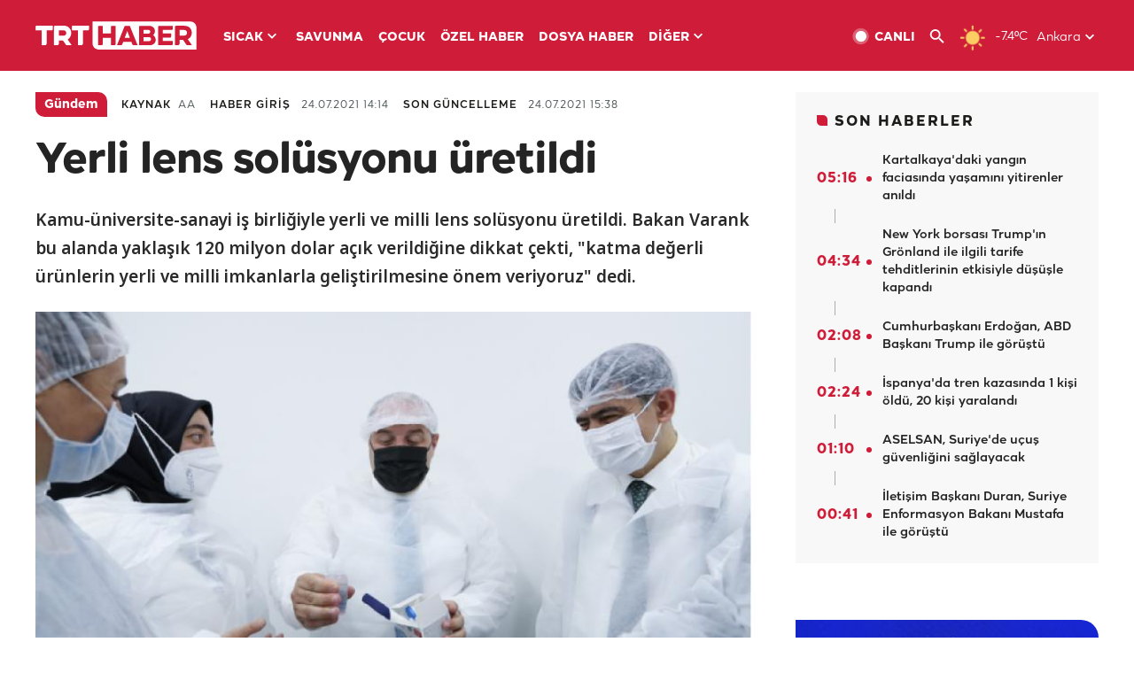

--- FILE ---
content_type: text/html; charset=UTF-8
request_url: https://www.trthaber.com/haber/gundem/yerli-lens-solusyonu-uretildi-597409.html
body_size: 15951
content:
<!DOCTYPE html>
<html lang="tr" prefix="og: http://ogp.me/ns#" class="" >
<head>
<meta http-equiv="Content-Type" content="text/html; charset=utf-8" />
<meta property="fb:pages" content="127630700588623" />
<title>Yerli lens solüsyonu üretildi - Son Dakika Haberleri</title>
<meta name="description" content="Kamu-üniversite-sanayi iş birliğiyle yerli ve milli lens solüsyonu üretildi. Bakan Varank bu alanda yaklaşık 120 milyon dolar açık verildiğine dikkat çekti, &quot;katma değerli ürünlerin yerli ve milli imkanlarla geliştirilmesine önem veriyoruz&quot; dedi." />
<link href="https://trthaberstatic.cdn.wp.trt.com.tr/static/favicon.ico" rel="shortcut icon" type="image/x-icon" />
<link rel="apple-touch-icon" sizes="57x57" href="https://trthaberstatic.cdn.wp.trt.com.tr/static/images/trt-haber-kare-logo-57x57.png">
<link rel="apple-touch-icon" sizes="60x60" href="https://trthaberstatic.cdn.wp.trt.com.tr/static/images/trt-haber-kare-logo-60x60.png">
<link rel="apple-touch-icon" sizes="72x72" href="https://trthaberstatic.cdn.wp.trt.com.tr/static/images/trt-haber-kare-logo-72x72.png">
<link rel="apple-touch-icon" sizes="76x76" href="https://trthaberstatic.cdn.wp.trt.com.tr/static/images/trt-haber-kare-logo-76x76.png">
<link rel="apple-touch-icon" sizes="114x114" href="https://trthaberstatic.cdn.wp.trt.com.tr/static/images/trt-haber-kare-logo-114x114.png">
<link rel="apple-touch-icon" sizes="120x120" href="https://trthaberstatic.cdn.wp.trt.com.tr/static/images/trt-haber-kare-logo-120x120.png">
<link rel="apple-touch-icon" sizes="144x144" href="https://trthaberstatic.cdn.wp.trt.com.tr/static/images/trt-haber-kare-logo-144x144.png">
<link rel="apple-touch-icon" sizes="152x152" href="https://trthaberstatic.cdn.wp.trt.com.tr/static/images/trt-haber-kare-logo-152x152.png">
<link rel="apple-touch-icon" sizes="180x180" href="https://trthaberstatic.cdn.wp.trt.com.tr/static/images/trt-haber-kare-logo-180x180.png">
<link rel="icon" type="image/png" href="https://trthaberstatic.cdn.wp.trt.com.tr/static/images/trt-haber-kare-logo-144x144.png" sizes="144x144">
<link rel="icon" type="image/png" href="https://trthaberstatic.cdn.wp.trt.com.tr/static/images/trt-haber-kare-logo-192x192.png" sizes="192x192">
<meta name="msapplication-square70x70logo" content="https://trthaberstatic.cdn.wp.trt.com.tr/static/images/trt-haber-kare-logo-70x70.png">
<meta name="msapplication-square150x150logo" content="https://trthaberstatic.cdn.wp.trt.com.tr/static/images/trt-haber-kare-logo-150x150.png">
<meta name="msapplication-wide310x150logo" content="https://trthaberstatic.cdn.wp.trt.com.tr/static/images/trt-haber-logo-310x150.png">
<meta name="msapplication-square310x310logo" content="https://trthaberstatic.cdn.wp.trt.com.tr/static/images/trt-haber-kare-logo-310x310.png">
<meta property="og:title" content="Yerli lens solüsyonu üretildi" />
<meta property="og:description" content="Kamu-üniversite-sanayi iş birliğiyle yerli ve milli lens solüsyonu üretildi. Bakan Varank bu alanda yaklaşık 120 milyon dolar açık verildiğine dikkat çekti, &quot;katma değerli ürünlerin yerli ve milli imkanlarla geliştirilmesine önem veriyoruz&quot; dedi." />
<link rel="image_src" type="image/jpeg" href="https://trthaberstatic.cdn.wp.trt.com.tr/resimler/1622000/varank-aa-1623422.jpg" />
<link rel="thumbnail" type="image/jpeg" href="https://trthaberstatic.cdn.wp.trt.com.tr/resimler/1622000/varank-aa-1623422.jpg" />
<meta property="og:image" content="https://trthaberstatic.cdn.wp.trt.com.tr/resimler/1622000/varank-aa-1623422.jpg" />
<meta name="viewport" content="width=device-width, initial-scale=1.0, shrink-to-fit=no">
<base href="https://www.trthaber.com/" />
<link rel="canonical" href="https://www.trthaber.com/haber/gundem/yerli-lens-solusyonu-uretildi-597409.html"/>
<meta name="google-play-app" content="app-id=com.TRT.TrtHaber">
<meta name="application-name" content="TRT Haber">
<meta name="apple-itunes-app" content="app-id=509983402,app-argument=https://apps.apple.com/tr/app/trt-haber/id509983402">
<meta name="apple-mobile-web-app-title" content="TRT Haber">
<meta name="robots" content="max-image-preview:large">
<meta name="p:domain_verify" content="d84e2d14ad1b4fe58877beb901e5cdcc"/>
<meta name="p:domain_verify" content="a071267efb21000e62681b430866dd61"/>
<meta http-equiv="Accept-CH" content="DPR, Viewport-Width">
<meta name="twitter:card" content="summary_large_image">
<meta name="twitter:site" content="@trthaber">
<meta name="twitter:url" content="https://www.trthaber.com/haber/gundem/yerli-lens-solusyonu-uretildi-597409.html">
<meta name="twitter:title" content="Yerli lens solüsyonu üretildi">
<meta name="twitter:description" content="Kamu-üniversite-sanayi iş birliğiyle yerli ve milli lens solüsyonu üretildi. Bakan Varank bu alanda yaklaşık 120 milyon dolar açık verildiğine dikkat çekti, &quot;katma değerli ürünlerin yerli ve milli imkanlarla geliştirilmesine önem veriyoruz&quot; dedi.">
<meta name="twitter:image" content="https://trthaberstatic.cdn.wp.trt.com.tr/resimler/1622000/varank-aa-1623422.jpg">
<meta property="og:url" content="https://www.trthaber.com/haber/gundem/yerli-lens-solusyonu-uretildi-597409.html">
<meta property="og:type" content="article">
<link rel="stylesheet" type="text/css" href="https://trthaberstatic.cdn.wp.trt.com.tr/static/bootstrap-4.5.0/css/bootstrap.min.css?v=594" />
<link rel="stylesheet" type="text/css" href="https://trthaberstatic.cdn.wp.trt.com.tr/static/css/styles.min.css?v=594" />
<link rel="stylesheet" type="text/css" media="screen and (max-width: 576px)" href="https://trthaberstatic.cdn.wp.trt.com.tr/static/css/style-576.min.css?v=594" />
<link rel="stylesheet" type="text/css" media="screen and (min-width: 576.1px) and (max-width: 768px)" href="https://trthaberstatic.cdn.wp.trt.com.tr/static/css/style-576-768.min.css?v=594" />
<link rel="stylesheet" type="text/css" media="screen and (min-width: 576.1px) and (max-width: 1040px)" href="https://trthaberstatic.cdn.wp.trt.com.tr/static/css/style-576-1040.min.css?v=594" />
<link rel="stylesheet" type="text/css" media="screen and (min-width: 768.1px) and (max-width: 1040px)" href="https://trthaberstatic.cdn.wp.trt.com.tr/static/css/style-768-1040.min.css?v=594" />
<link rel="stylesheet" type="text/css" media="screen and (min-width: 1040.1px) and (max-width: 1270px)" href="https://trthaberstatic.cdn.wp.trt.com.tr/static/css/style-1040-1270.min.css?v=594" />
<link rel="stylesheet" type="text/css" media="screen and (min-width: 1270.1px) and (max-width: 1470px)" href="https://trthaberstatic.cdn.wp.trt.com.tr/static/css/style-1270-1470.min.css?v=594" />
<link rel="stylesheet" type="text/css" media="screen and (min-width: 1470.1px)" href="https://trthaberstatic.cdn.wp.trt.com.tr/static/css/style-1470.min.css?v=594" />
<script src="https://trthaberstatic.cdn.wp.trt.com.tr/static/plugins/jquery-3.5.1.min.js" type="text/javascript"></script>
<script src="https://cdn.pr.trt.com.tr/static/js/player/player.1.0.165.js" type="text/javascript"></script>
<script type="application/ld+json">
{ 
    "@context" : "http://schema.org",
    "@type" : "Organization",
    "name": "TRT Haber",
    "legalName" : "TRT Haber",
    "url" : "https://www.trthaber.com/",
    "logo": "https://ddei5-0-ctp.trendmicro.com:443/wis/clicktime/v1/query?url=https%3a%2f%2ftrthaberstatic.cdn.wp.trt.com.tr%2fstatic%2fimages%2fnew%2dlogo%2dblack.svg&umid=E8A677EA-ED09-3805-ABEF-1B1D33D2D974&auth=09795f0ed076112d1bf566299a10d0ae0d737571-04d353ff70c12088bbfc6c35c986ccbf450c25f3",
    "foundingDate": "2010",
    "address": {
        "@type": "PostalAddress",
        "streetAddress": "TRT Genel Müdürlüğü, Turan Güneş Bulvarı 06550 Oran, Ankara",
        "addressLocality": "Oran",
        "addressRegion": "ANKARA",
        "postalCode": "06550",
        "addressCountry": "TR"
    },
    "contactPoint" : [
        {
            "@type" : "ContactPoint",
            "telephone" : "+90-4440878",
            "contactType" : "customer support",
            "email": "trthaber@trthaber.com",
            "areaServed" : "TR",
            "availableLanguage" : ["Turkish"]
        },
        {
            "@type" : "ContactPoint",
            "telephone" : "+90-4440878",
            "contactType" : "technical support",
            "email": "trthaber@trthaber.com",
            "areaServed" : "TR",
            "availableLanguage" : ["Turkish"]
        },
        {
            "@type" : "ContactPoint",
            "telephone" : "+90-4440878",
            "email": "trthaber@trthaber.com",
            "contactType" : "sales",
            "areaServed" : "TR",
            "availableLanguage" : ["Turkish"]
        }
    ],
    "sameAs": [
        "https://www.facebook.com/trthaber",
        "https://twitter.com/trthaber",
        "https://www.youtube.com/user/trthaber"
    ]
}
</script>
<script type="application/ld+json" id="breadcrumbStructuredData">
{
  "@context": "https://schema.org",
  "@type": "BreadcrumbList",
  "itemListElement": [
      { "@type": "ListItem", "position": 1, "name": "Haberler", "item": "https://www.trthaber.com/" },{ "@type": "ListItem", "position": 2, "name": "Gündem", "item": "https://www.trthaber.com/haber/gundem/" },{ "@type": "ListItem", "position": 3, "name": "Yerli lens solüsyonu üretildi", "item": "https://www.trthaber.com/haber/gundem/yerli-lens-solusyonu-uretildi-597409.html" }
  ]
}
</script>
<script type="application/ld+json" id="newsStructuredData">
{
    "@context": "http://schema.org",
    "@type": "NewsArticle",
    "articleSection": "Gündem",
    "mainEntityOfPage": {
        "@type": "WebPage",
        "@id": "https://www.trthaber.com/haber/gundem/yerli-lens-solusyonu-uretildi-597409.html"
    },
    "headline": "Yerli lens solüsyonu üretildi",
    "description": "Kamu-üniversite-sanayi iş birliğiyle yerli ve milli lens solüsyonu üretildi. Bakan Varank bu alanda yaklaşık 120 milyon dolar açık verildiğine dikkat çekti, &quot;katma değerli ürünlerin yerli ve milli imkanlarla geliştirilmesine önem veriyoruz&quot; dedi.",
    "keywords":["Yerli ve Milli Teknolojiler","Mustafa Varank","Sanayi ve Teknoloji Bakanlığı","Yerli Üretim","lens solüsyonu"],
    "image": {
        "@type": "ImageObject",
        "url": "https://trthaberstatic.cdn.wp.trt.com.tr/resimler/1622000/varank-aa-1623422.jpg",
        "height": "1280",
        "width": "720"
    },
    "datePublished": "2021-07-24 14:14:00+03:00",
    "dateModified": "2021-07-24 15:38:21+03:00",
    "author": {
        "@type": "Organization",
        "name": "TRT Haber"
    },
    "publisher": {
        "@type": "Organization",
        "name": "TRT Haber",
        "logo": {
            "@type": "ImageObject",
            "width": "436",
            "height": "84",
            "url": "https://trthaberstatic.cdn.wp.trt.com.tr/static/images/trthaber-organization-logo.png"
        }
    }
}
</script>
<!-- Global site tag (gtag.js) - Google Analytics -->
            <script async src="https://www.googletagmanager.com/gtag/js?id=UA-26291030-5"></script>
            <script>
              window.dataLayer = window.dataLayer || [];
              function gtag(){dataLayer.push(arguments);}
              gtag('js', new Date());
            
              gtag('config', 'UA-26291030-5');
            </script>
        <!-- Google Tag Manager -->
            <script>(function(w,d,s,l,i){w[l]=w[l]||[];w[l].push({'gtm.start':
            new Date().getTime(),event:'gtm.js'});var f=d.getElementsByTagName(s)[0],
            j=d.createElement(s),dl=l!='dataLayer'?'&l='+l:'';j.async=true;j.src=
            'https://www.googletagmanager.com/gtm.js?id='+i+dl;f.parentNode.insertBefore(j,f);
            })(window,document,'script','dataLayer','GTM-PCCBKS9');</script>
            <!-- End Google Tag Manager --></head>
<body>
<!-- Google Tag Manager (noscript) -->
            <noscript><iframe src="https://www.googletagmanager.com/ns.html?id=GTM-PCCBKS9"
            height="0" width="0" style="display:none;visibility:hidden"></iframe></noscript>
            <!-- End Google Tag Manager (noscript) -->        <div class="masthead-ads-container">
            <div class="masthead-ads-wrapper">
                <!-- /112281457/trthaber_970x250_passback -->
<div id='div-gpt-ad-1549658900112-0' style='width:970px; height:250px; margin: 0 auto;'>
</div>            </div>
        </div>
        <!-- HEADER START -->
<div class="header">
        <div class="top-menu-container">
        <div class="mega-menu-button"></div>
        <div class="top-menu-wrapper">
            <a href="https://www.trthaber.com/" target="_self">
                <img class="logo" src="https://trthaberstatic.cdn.wp.trt.com.tr/static/images/logo.svg" width="183" height="32" title="Son Dakika Haberler" alt="Son Dakika Haberler" />
            </a>

                            <!--<img src="https://trthaberstatic.cdn.wp.trt.com.tr/static/images/siyah-kurdele.png" width="21" height="32" class="header-special-icon" />-->
            
                        <ul class="top-menu-left">
                                        <li class="sub">
                            <a href="javascript:void(0);" title="SICAK">
                                SICAK                                <i class="arrow"></i>
                            </a>
                            <ul class="menu-dropdown vertical-scroll one-column left-align">
                                                                    <li>
                                        <a href="https://www.trthaber.com/haber/gundem/" title="GÜNDEM" target="_blank">
                                            GÜNDEM                                        </a>
                                    </li>
                                                                    <li>
                                        <a href="https://www.trthaber.com/haber/turkiye/" title="TÜRKİYE" target="_blank">
                                            TÜRKİYE                                        </a>
                                    </li>
                                                                    <li>
                                        <a href="https://www.trthaber.com/haber/dunya/" title="DÜNYA" target="_blank">
                                            DÜNYA                                        </a>
                                    </li>
                                                                    <li>
                                        <a href="https://www.trthaber.com/haber/turk-dunyasi/" title="TÜRK DÜNYASI" target="_blank">
                                            TÜRK DÜNYASI                                        </a>
                                    </li>
                                                                    <li>
                                        <a href="https://www.trthaber.com/haber/ekonomi/" title="EKONOMİ" target="_blank">
                                            EKONOMİ                                        </a>
                                    </li>
                                                                    <li>
                                        <a href="https://www.trthaber.com/spor/" title="SPOR" target="_blank">
                                            SPOR                                        </a>
                                    </li>
                                                            </ul>
                        </li>
                                                <li >
                            <a href="https://www.trthaber.com/haber/savunma/" title="SAVUNMA" target="_blank">
                                SAVUNMA                            </a>
                        </li>
                                                <li >
                            <a href="https://www.trthaber.com/haber/cocuk/" title="ÇOCUK" target="_blank">
                                ÇOCUK                            </a>
                        </li>
                                                <li >
                            <a href="https://www.trthaber.com/ozel-haberler/" title="ÖZEL HABER" target="_blank">
                                ÖZEL HABER                            </a>
                        </li>
                                                <li >
                            <a href="https://www.trthaber.com/dosya-haberler/" title="DOSYA HABER" target="_blank">
                                DOSYA HABER                            </a>
                        </li>
                                                <li class="sub">
                            <a href="javascript:void(0);" title="DİĞER">
                                DİĞER                                <i class="arrow"></i>
                            </a>
                            <ul class="menu-dropdown vertical-scroll right-align">
                                                                    <li>
                                        <a href="https://www.trthaber.com/son-dakika-haberleri" title="SON HABERLER" target="_blank">
                                            SON HABERLER                                        </a>
                                    </li>
                                                                    <li>
                                        <a href="https://www.trthaber.com/tum-mansetler.html" title="TÜM MANŞETLER" target="_blank">
                                            TÜM MANŞETLER                                        </a>
                                    </li>
                                                                    <li>
                                        <a href="https://www.trthaber.com/fotograf-galerileri.html" title="FOTO FOKUS" target="_blank">
                                            FOTO FOKUS                                        </a>
                                    </li>
                                                                    <li>
                                        <a href="https://www.trthaber.com/haber/dunya-disi/" title="DÜNYA DIŞI" target="_blank">
                                            DÜNYA DIŞI                                        </a>
                                    </li>
                                                                    <li>
                                        <a href="https://www.trthaber.com/video-galerileri.html" title="VİDEO GALERİ" target="_blank">
                                            VİDEO GALERİ                                        </a>
                                    </li>
                                                                    <li>
                                        <a href="https://www.trthaber.com/haber/kultur-sanat/" title="KÜLTÜR-SANAT" target="_blank">
                                            KÜLTÜR-SANAT                                        </a>
                                    </li>
                                                                    <li>
                                        <a href="https://www.trthaber.com/dosya-haberler/" title="DOSYA HABER" target="_blank">
                                            DOSYA HABER                                        </a>
                                    </li>
                                                                    <li>
                                        <a href="https://www.trthaber.com/haber/yasam/" title="YAŞAM" target="_blank">
                                            YAŞAM                                        </a>
                                    </li>
                                                                    <li>
                                        <a href="https://www.trthaber.com/haber/saglik/" title="SAĞLIK" target="_blank">
                                            SAĞLIK                                        </a>
                                    </li>
                                                                    <li>
                                        <a href="https://www.trthaber.com/gezi/" title="GEZİ" target="_blank">
                                            GEZİ                                        </a>
                                    </li>
                                                                    <li>
                                        <a href="https://www.trthaber.com/haber/bilim-teknoloji/" title="TEKNOLOJİ" target="_blank">
                                            TEKNOLOJİ                                        </a>
                                    </li>
                                                                    <li>
                                        <a href="https://www.trthaber.com/haber/cevre/" title="ÇEVRE" target="_blank">
                                            ÇEVRE                                        </a>
                                    </li>
                                                                    <li>
                                        <a href="https://www.trthaber.com/haber/egitim/" title="EĞİTİM" target="_blank">
                                            EĞİTİM                                        </a>
                                    </li>
                                                                    <li>
                                        <a href="https://www.trthaber.com/haber/guncel/" title="GÜNCEL" target="_blank">
                                            GÜNCEL                                        </a>
                                    </li>
                                                                    <li>
                                        <a href="https://www.trthaber.com/haber/cocuk/" title="ÇOCUK" target="_blank">
                                            ÇOCUK                                        </a>
                                    </li>
                                                                    <li>
                                        <a href="https://www.trthaber.com/podcast.html" title="PODCAST" target="_blank">
                                            PODCAST                                        </a>
                                    </li>
                                                                    <li>
                                        <a href="https://www.trthaber.com/hava-durumu.html" title="HAVA DURUMU" target="_blank">
                                            HAVA DURUMU                                        </a>
                                    </li>
                                                                    <li>
                                        <a href="https://www.trthaber.com/trtden-haberler/" title="TRT'DEN HABERLER" target="_blank">
                                            TRT'DEN HABERLER                                        </a>
                                    </li>
                                                                    <li>
                                        <a href="/meteo-uyari/turkiye/bugun" title="HAVA UYARILARI" target="_blank">
                                            HAVA UYARILARI                                        </a>
                                    </li>
                                                                    <li>
                                        <a href="https://www.trthaber.com/trt-akademi/" title="TRT AKADEMİ" target="_blank">
                                            TRT AKADEMİ                                        </a>
                                    </li>
                                                                    <li>
                                        <a href="https://www.trthaber.com/programlar/" title="PROGRAMLAR" target="_blank">
                                            PROGRAMLAR                                        </a>
                                    </li>
                                                                    <li>
                                        <a href="https://www.trthaber.com/haber/trt-arsiv/" title="TRT ARŞİV" target="_blank">
                                            TRT ARŞİV                                        </a>
                                    </li>
                                                            </ul>
                        </li>
                                    </ul>
                        <div class="top-menu-weather-container">
                                <a href="https://www.trthaber.com/ankara-hava-durumu.html" class="site-url">
                    <img src="https://trthaberstatic.cdn.wp.trt.com.tr/static/images/weather-icons/1.png" class="icon" width="30" height="30" alt="Açık" id="headerWeatherIcon" />
                </a>
                                                <a href="https://www.trthaber.com/ankara-hava-durumu.html" class="site-url">
                    <span class="temp" id="headerWeatherTemp">-7.4ºC</span>
                </a>
                                                <span class="city-wrapper">
                    <a href="https://www.trthaber.com/ankara-hava-durumu.html" class="site-url">
                        <span id="headerWeatherCity">Ankara</span>
                    </a>
                    <img src="https://trthaberstatic.cdn.wp.trt.com.tr/static/images/top-menu-weather-down-arrow.svg" id="topMenuWeatherArrow" class="arrow" width="20" height="20"  />
                </span>
                                                <ul id="headerWeatherCityList" class="city-list vertical-scroll">
                                            <li data-val="adana">Adana</li>
                                            <li data-val="adiyaman">Adıyaman</li>
                                            <li data-val="afyonkarahisar">Afyonkarahisar</li>
                                            <li data-val="agri">Ağrı</li>
                                            <li data-val="aksaray">Aksaray</li>
                                            <li data-val="amasya">Amasya</li>
                                            <li data-val="ankara">Ankara</li>
                                            <li data-val="antalya">Antalya</li>
                                            <li data-val="ardahan">Ardahan</li>
                                            <li data-val="artvin">Artvin</li>
                                            <li data-val="aydin">Aydın</li>
                                            <li data-val="balikesir">Balıkesir</li>
                                            <li data-val="bartin">Bartın</li>
                                            <li data-val="batman">Batman</li>
                                            <li data-val="bayburt">Bayburt</li>
                                            <li data-val="bilecik">Bilecik</li>
                                            <li data-val="bingol">Bingöl</li>
                                            <li data-val="bitlis">Bitlis</li>
                                            <li data-val="bolu">Bolu</li>
                                            <li data-val="burdur">Burdur</li>
                                            <li data-val="bursa">Bursa</li>
                                            <li data-val="canakkale">Çanakkale</li>
                                            <li data-val="cankiri">Çankırı</li>
                                            <li data-val="corum">Çorum</li>
                                            <li data-val="denizli">Denizli</li>
                                            <li data-val="diyarbakir">Diyarbakır</li>
                                            <li data-val="duzce">Düzce</li>
                                            <li data-val="edirne">Edirne</li>
                                            <li data-val="elazig">Elazığ</li>
                                            <li data-val="erzincan">Erzincan</li>
                                            <li data-val="erzurum">Erzurum</li>
                                            <li data-val="eskisehir">Eskişehir</li>
                                            <li data-val="gaziantep">Gaziantep</li>
                                            <li data-val="giresun">Giresun</li>
                                            <li data-val="gumushane">Gümüşhane</li>
                                            <li data-val="hakkari">Hakkari</li>
                                            <li data-val="hatay">Hatay</li>
                                            <li data-val="igdir">Iğdır</li>
                                            <li data-val="isparta">Isparta</li>
                                            <li data-val="istanbul">İstanbul</li>
                                            <li data-val="izmir">İzmir</li>
                                            <li data-val="kahramanmaras">Kahramanmaraş</li>
                                            <li data-val="karabuk">Karabük</li>
                                            <li data-val="karaman">Karaman</li>
                                            <li data-val="kars">Kars</li>
                                            <li data-val="kastamonu">Kastamonu</li>
                                            <li data-val="kayseri">Kayseri</li>
                                            <li data-val="kirikkale">Kırıkkale</li>
                                            <li data-val="kirklareli">Kırklareli</li>
                                            <li data-val="kirsehir">Kırşehir</li>
                                            <li data-val="kilis">Kilis</li>
                                            <li data-val="kocaeli">Kocaeli</li>
                                            <li data-val="konya">Konya</li>
                                            <li data-val="kutahya">Kütahya</li>
                                            <li data-val="malatya">Malatya</li>
                                            <li data-val="manisa">Manisa</li>
                                            <li data-val="mardin">Mardin</li>
                                            <li data-val="mersin">Mersin</li>
                                            <li data-val="mugla">Muğla</li>
                                            <li data-val="mus">Muş</li>
                                            <li data-val="nevsehir">Nevşehir</li>
                                            <li data-val="nigde">Niğde</li>
                                            <li data-val="ordu">Ordu</li>
                                            <li data-val="osmaniye">Osmaniye</li>
                                            <li data-val="rize">Rize</li>
                                            <li data-val="sakarya">Sakarya</li>
                                            <li data-val="samsun">Samsun</li>
                                            <li data-val="siirt">Siirt</li>
                                            <li data-val="sinop">Sinop</li>
                                            <li data-val="sivas">Sivas</li>
                                            <li data-val="sanliurfa">Şanlıurfa</li>
                                            <li data-val="sirnak">Şırnak</li>
                                            <li data-val="tekirdag">Tekirdağ</li>
                                            <li data-val="tokat">Tokat</li>
                                            <li data-val="trabzon">Trabzon</li>
                                            <li data-val="tunceli">Tunceli</li>
                                            <li data-val="usak">Uşak</li>
                                            <li data-val="van">Van</li>
                                            <li data-val="yalova">Yalova</li>
                                            <li data-val="yozgat">Yozgat</li>
                                            <li data-val="zonguldak">Zonguldak</li>
                                    </ul>
                            </div>
            <ul class="top-menu-right">
                <li class="top-menu-search-container" id="topMenuSearchBoxContainer">
                    <img src="https://trthaberstatic.cdn.wp.trt.com.tr/static/images/mobile-mega-menu-search-icon.svg" id="topMenuSearchIcon" width="28" height="28" />
                    <input type="hidden" name="token" id="topMenuSearchToken" value="" />
                    <input type="text" name="aranan" id="topMenuSearchInput" placeholder="Arama kelimesi" autocomplete="off">
                    <input type="button" value="" id="topMenuSearchButton" alt="Ara" title="Ara">
                </li>
                <li>
                    <a href="https://www.trthaber.com/canli-yayin-izle.html" title="Canlı TV" class="site-url">
                        <img src="https://trthaberstatic.cdn.wp.trt.com.tr/static/images/menu_live_icon.svg" width="20" height="20" alt="Canlı TV" />
                        <span class="text">CANLI</span>
                    </a>
                </li>
                <li>
                    <a href="javascript:void(0);" id="topMenuSearchUrl" title="Arama">
                        <img src="https://trthaberstatic.cdn.wp.trt.com.tr/static/images/menu_search_icon.svg" width="20" height="20" alt="Arama" />
                    </a>
                </li>
            </ul>
        </div>
    </div>

    <div class="top-menu-placeholder"></div>
    
    <div class="mobile-mega-menu-container">
        <div class="search-container" id="headerMenuSearchBoxContainer">
            <img src="https://trthaberstatic.cdn.wp.trt.com.tr/static/images/mobile-mega-menu-search-icon.svg" id="headerMenuSearchIcon" width="16" height="16" />
            <input type="hidden" name="token" id="headerMenuSearchToken" value="" />
            <input type="text" name="aranan" id="headerMenuSearchInput" placeholder="Arama kelimesi" autocomplete="off">
            <input type="button" value="" id="headerMenuSearchButton" alt="Ara" title="Ara">
        </div>

                <ul class="mobile-menu">
                                <li>
                        <a href="https://www.trthaber.com/arama.html" title="Arama" target="_self">
                            Arama                        </a>
                    </li>
                                                    <li>
                        <a href="/" title="Anasayfa" target="_self">
                            Anasayfa                        </a>
                    </li>
                                                    <li>
                        <a href="https://www.trthaber.com/haber/gundem/" title="Gündem" target="_self">
                            Gündem                        </a>
                    </li>
                                                    <li>
                        <a href="https://www.trthaber.com/haber/turkiye/" title="Türkiye" target="_self">
                            Türkiye                        </a>
                    </li>
                                                    <li>
                        <a href="https://www.trthaber.com/haber/dunya/" title="Dünya" target="_self">
                            Dünya                        </a>
                    </li>
                                                    <li>
                        <a href="https://www.trthaber.com/haber/turk-dunyasi/" title="Türk Dünyası" target="_self">
                            Türk Dünyası                        </a>
                    </li>
                                                    <li>
                        <a href="https://www.trthaber.com/haber/ekonomi/" title="Ekonomi" target="_self">
                            Ekonomi                        </a>
                    </li>
                                                    <li>
                        <a href="https://www.trthaber.com/spor/" title="Spor" target="_self">
                            Spor                        </a>
                    </li>
                                                    <li>
                        <a href="https://www.trthaber.com/haber/savunma/" title="Savunma" target="_self">
                            Savunma                        </a>
                    </li>
                                                    <li>
                        <a href="https://www.trthaber.com/haber/cocuk/" title="Çocuk" target="_self">
                            Çocuk                        </a>
                    </li>
                                                    <li>
                        <a href="https://www.trthaber.com/ozel-haberler/" title="Özel Haber" target="_self">
                            Özel Haber                        </a>
                    </li>
                                                    <li>
                        <a href="https://www.trthaber.com/infografikler/" title="İnfografik" target="_self">
                            İnfografik                        </a>
                    </li>
                                                    <li>
                        <a href="https://www.trthaber.com/haber/interaktif/" title="İnteraktif" target="_self">
                            İnteraktif                        </a>
                    </li>
                                                    <li>
                        <a href="https://www.trthaber.com/hava-durumu.html" title="Hava Durumu" target="_self">
                            Hava Durumu                        </a>
                    </li>
                                                    <li>
                        <a href="/meteo-uyari/turkiye/bugun" title="Hava Uyarıları" target="_self">
                            Hava Uyarıları                        </a>
                    </li>
                                                    <li class="sub">
                        <a href="javascript:void(0);" title="Diğer" target="_self">
                            Diğer                        </a>
                        <ul class="dropdown">
                                                            <li>
                                    <i>-</i>
                                    <a href="https://www.trthaber.com/son-dakika-haberleri" title="Son Haberler" target="_self">
                                        Son Haberler                                    </a>
                                </li>
                                                            <li>
                                    <i>-</i>
                                    <a href="https://www.trthaber.com/tum-mansetler.html" title="Tüm Manşetler" target="_self">
                                        Tüm Manşetler                                    </a>
                                </li>
                                                            <li>
                                    <i>-</i>
                                    <a href="https://www.trthaber.com/fotograf-galerileri.html" title="Foto Fokus" target="_self">
                                        Foto Fokus                                    </a>
                                </li>
                                                            <li>
                                    <i>-</i>
                                    <a href="https://www.trthaber.com/video-galerileri.html" title="Video Galeri" target="_self">
                                        Video Galeri                                    </a>
                                </li>
                                                            <li>
                                    <i>-</i>
                                    <a href="https://www.trthaber.com/dosya-haberler/" title="Dosya Haber" target="_self">
                                        Dosya Haber                                    </a>
                                </li>
                                                            <li>
                                    <i>-</i>
                                    <a href="https://www.trthaber.com/haber/saglik/" title="Sağlık" target="_self">
                                        Sağlık                                    </a>
                                </li>
                                                            <li>
                                    <i>-</i>
                                    <a href="https://www.trthaber.com/haber/yasam/" title="Yaşam" target="_self">
                                        Yaşam                                    </a>
                                </li>
                                                            <li>
                                    <i>-</i>
                                    <a href="https://www.trthaber.com/gezi/" title="Gezi" target="_self">
                                        Gezi                                    </a>
                                </li>
                                                            <li>
                                    <i>-</i>
                                    <a href="https://www.trthaber.com/haber/bilim-teknoloji/" title="Teknoloji" target="_self">
                                        Teknoloji                                    </a>
                                </li>
                                                            <li>
                                    <i>-</i>
                                    <a href="https://www.trthaber.com/haber/egitim/" title="Eğitim" target="_self">
                                        Eğitim                                    </a>
                                </li>
                                                            <li>
                                    <i>-</i>
                                    <a href="https://www.trthaber.com/haber/dunya-disi/" title="Dünya Dışı" target="_self">
                                        Dünya Dışı                                    </a>
                                </li>
                                                            <li>
                                    <i>-</i>
                                    <a href="https://www.trthaber.com/haber/kultur-sanat/" title="Kültür-Sanat" target="_self">
                                        Kültür-Sanat                                    </a>
                                </li>
                                                            <li>
                                    <i>-</i>
                                    <a href="https://www.trthaber.com/haber/cevre/" title="Çevre" target="_self">
                                        Çevre                                    </a>
                                </li>
                                                            <li>
                                    <i>-</i>
                                    <a href="https://www.trthaber.com/haber/guncel/" title="Güncel" target="_self">
                                        Güncel                                    </a>
                                </li>
                                                            <li>
                                    <i>-</i>
                                    <a href="https://www.trthaber.com/podcast.html" title="Podcast" target="_self">
                                        Podcast                                    </a>
                                </li>
                                                            <li>
                                    <i>-</i>
                                    <a href="https://www.trthaber.com/programlar/" title="Programlar" target="_self">
                                        Programlar                                    </a>
                                </li>
                                                            <li>
                                    <i>-</i>
                                    <a href="https://www.trthaber.com/trtden-haberler/" title="TRT'den Haberler" target="_self">
                                        TRT'den Haberler                                    </a>
                                </li>
                                                            <li>
                                    <i>-</i>
                                    <a href="https://www.trthaber.com/trt-akademi/" title="TRT Akademi" target="_self">
                                        TRT Akademi                                    </a>
                                </li>
                                                            <li>
                                    <i>-</i>
                                    <a href="https://www.trthaber.com/haber/trt-arsiv/" title="TRT Arşiv" target="_self">
                                        TRT Arşiv                                    </a>
                                </li>
                                                            <li>
                                    <i>-</i>
                                    <a href="https://www.trthaber.com/yayin-akisi.html" title="Yayın Akışı" target="_self">
                                        Yayın Akışı                                    </a>
                                </li>
                                                            <li>
                                    <i>-</i>
                                    <a href="https://radyo.trt.net.tr/frekanslar" title="Radyo Frekanslarımız" target="_self">
                                        Radyo Frekanslarımız                                    </a>
                                </li>
                                                            <li>
                                    <i>-</i>
                                    <a href="https://www.trthaber.com/sitene_ekle.html" title="Sitene Ekle" target="_self">
                                        Sitene Ekle                                    </a>
                                </li>
                                                            <li>
                                    <i>-</i>
                                    <a href="https://www.trthaber.com/iletisim.html" title="İletişim" target="_self">
                                        İletişim                                    </a>
                                </li>
                                                            <li>
                                    <i>-</i>
                                    <a href="https://www.trthaber.com/gizlilik-politikasi-ve-aydinlatma-metni.html" title="Gizlilik Politikası ve Aydınlatma Metni" target="_self">
                                        Gizlilik Politikası ve Aydınlatma Metni                                    </a>
                                </li>
                                                            <li>
                                    <i>-</i>
                                    <a href="https://www.trthaber.com/kullanim-sartlari.html" title="Kullanım Şartları" target="_self">
                                        Kullanım Şartları                                    </a>
                                </li>
                                                            <li>
                                    <i>-</i>
                                    <a href="https://www.trthaber.com/cerez-politikasi.html" title="Çerez Politikası" target="_self">
                                        Çerez Politikası                                    </a>
                                </li>
                                                    </ul>
                    </li>
                                        </ul>
            </div>

            <div class="mobile-masthead-ads-container">
            <!-- /112281457/TrtHaber_mobil_Masthead -->
<div id='div-gpt-ad-1550130260876-0' style='margin: 0 auto; width: max-content;'>
</div>        </div>
        </div>
<!-- HEADER END -->
    <!-- CONTENT START -->
    <div class="container">
        <div class="news-detail-container">
            <div class="left">
                <div class="news-content-container" id="newsDetail597409" data-id="597409" data-url="https://www.trthaber.com/haber/gundem/yerli-lens-solusyonu-uretildi-597409.html">
                    <input type="hidden" name="page_category_id" class="page-category-id" value="1">
                    <input type="hidden" name="page_category_name" class="page-category-name" value="Gündem">
                    <input type="hidden" name="page_id" class="page-id" value="597409">
                    <input type="hidden" name="page_url" class="page-url" value="https://www.trthaber.com/haber/gundem/yerli-lens-solusyonu-uretildi-597409.html">
                    <input type="hidden" name="page_seo_title" class="page-seo-title" value="Yerli lens solüsyonu üretildi - Son Dakika Haberleri">
                    <input type="hidden" name="page_title" class="page-title" value="Yerli lens solüsyonu üretildi">
                    <input type="hidden" name="page_clear_title" class="page-clear-title" value="Yerli lens solüsyonu üretildi">
                    <input type="hidden" name="page_clear_description" class="page-clear-description" value="Kamu-üniversite-sanayi iş birliğiyle yerli ve milli lens solüsyonu üretildi. Bakan Varank bu alanda yaklaşık 120 milyon dolar açık verildiğine dikkat çekti, &quot;katma değerli ürünlerin yerli ve milli imkanlarla geliştirilmesine önem veriyoruz&quot; dedi.">
                    <input type="hidden" name="page_clear_tag_description" class="page-clear-tag-description" value="Kamu-üniversite-sanayi iş birliğiyle yerli ve milli lens solüsyonu üretildi. Bakan Varank bu alanda yaklaşık 120 milyon dolar açık verildiğine dikkat çekti, &quot;katma değerli ürünlerin yerli ve milli imkanlarla geliştirilmesine önem veriyoruz&quot; dedi.">
                    <input type="hidden" name="page_data_description" class="page-data-description" value="Kamu-üniversite-sanayi iş birliğiyle yerli ve milli lens solüsyonu üretildi. Bakan Varank bu alanda yaklaşık 120 milyon dolar açık verildiğine dikkat çekti, &quot;katma değerli ürünlerin yerli ve milli imkanlarla geliştirilmesine önem veriyoruz&quot; dedi.">
                    <input type="hidden" name="page_data_keywords" class="page-data-keywords" value=""Yerli ve Milli Teknolojiler","Mustafa Varank","Sanayi ve Teknoloji Bakanlığı","Yerli Üretim","lens solüsyonu"">
                    <input type="hidden" name="page_data_breadcrumb_items" class="page-data-breadcrumb-items" value="{ &quot;@type&quot;: &quot;ListItem&quot;, &quot;position&quot;: 1, &quot;name&quot;: &quot;Haberler&quot;, &quot;item&quot;: &quot;https://www.trthaber.com/&quot; },{ &quot;@type&quot;: &quot;ListItem&quot;, &quot;position&quot;: 2, &quot;name&quot;: &quot;Gündem&quot;, &quot;item&quot;: &quot;https://www.trthaber.com/haber/gundem/&quot; },{ &quot;@type&quot;: &quot;ListItem&quot;, &quot;position&quot;: 3, &quot;name&quot;: &quot;Yerli lens solüsyonu üretildi&quot;, &quot;item&quot;: &quot;https://www.trthaber.com/haber/gundem/yerli-lens-solusyonu-uretildi-597409.html&quot; }">
                    <input type="hidden" name="page_img_url" class="page-img-url" value="https://trthaberstatic.cdn.wp.trt.com.tr/resimler/1622000/varank-aa-1623422.jpg">
                    <input type="hidden" name="page_video_thumbnail_urls" class="page-video-thumbnail-urls" value="">
                    <input type="hidden" name="page_date" class="page-date" value="2021-07-24 14:14:00">
                    <input type="hidden" name="page_added_by_id" class="page-added-by-id" value="274">
                    <input type="hidden" name="page_added_by_name" class="page-added-by-name" value="İrem Yavuz">
                    <input type="hidden" name="page_edited_by_id" class="page-edited-by-id" value="233">
                    <input type="hidden" name="page_edited_by_name" class="page-edited-by-name" value="Ogün Ocek">
                    <input type="hidden" name="page_canonical_url" class="page-canonical-url" value="https://www.trthaber.com/haber/gundem/yerli-lens-solusyonu-uretildi-597409.html">
                    <input type="hidden" name="page_video_content" class="page-video-content" value="">
                    <input type="hidden" name="page_agency_ids" class="page-agency-ids" value="1,0">
                    <input type="hidden" name="page_is_special_news" class="page-is-special-news" value="0">
                    <input type="hidden" name="page_is_file_news" class="page-is-file-news" value="0">
                    <input type="hidden" name="page_date_published" class="page-date-published" value="2021-07-24 14:14:00+03:00">
                    <input type="hidden" name="page_date_modified" class="page-date-modified" value="2021-07-24 15:38:21+03:00">
                    <input type="hidden" name="page_next_news_id" class="page-next-news-id" value="597391">
                    <input type="hidden" name="page_next_news_url" class="page-next-news-url" value="haber/gundem/bakan-selcuk-yeni-doneme-eylul-ayinda-baslayacagiz-597391.html">
                    <input type="hidden" name="page_next_news_image" class="page-next-news-image" value="https://trthaberstatic.cdn.wp.trt.com.tr/resimler/1592000/ziya-selcuk-aa-1592950_4.jpg">
                    <input type="hidden" name="page_next_news_title" class="page-next-news-title" value="Bakan Selçuk: Yeni döneme eylül ayında başlayacağız">

                    <div class="news-info-bar">
                        <a href="https://www.trthaber.com/haber/gundem/" title="Gündem" class="site-url">
                            <span class="category-tag">Gündem</span>
                        </a>
                        <div class="source-date-container">
                                                        <span class="source">
                                <label>KAYNAK</label>AA                            </span>
                                                                                        <span class="created-date">
                                    <label>HABER GİRİŞ</label>
                                                                            24.07.2021 14:14                                                                                                                    <time class="updated-date-content" datetime="2021-07-24 15:38">, 24.07.2021 15:38</time>
                                                                    </span>
                                                                                        <span class="updated-date">
                                    <label>SON GÜNCELLEME</label>
                                    <time datetime="2021-07-24 15:38">24.07.2021 15:38</time>
                                </span>
                                                    </div>
                    </div>

                    <h1 class="news-title">Yerli lens solüsyonu üretildi</h1>

                    <h2 class="news-spot">Kamu-üniversite-sanayi iş birliğiyle yerli ve milli lens solüsyonu üretildi. Bakan Varank bu alanda yaklaşık 120 milyon dolar açık verildiğine dikkat çekti, "katma değerli ürünlerin yerli ve milli imkanlarla geliştirilmesine önem veriyoruz" dedi.</h2>

                    
                                            <div class="news-image">
                            <picture>
                                <source data-srcset="https://trthaberstatic.cdn.wp.trt.com.tr/resimler/1622000/varank-aa-1623422_3.jpg" media="(max-width: 320px)">
                                <source data-srcset="https://trthaberstatic.cdn.wp.trt.com.tr/resimler/1622000/varank-aa-1623422_2.jpg" media="(max-width: 576px)">
                                <source data-srcset="https://trthaberstatic.cdn.wp.trt.com.tr/resimler/1622000/varank-aa-1623422_1.jpg" media="(max-width: 1470px)">
                                <source data-srcset="https://trthaberstatic.cdn.wp.trt.com.tr/resimler/1622000/varank-aa-1623422.jpg">
                                <img src="https://trthaberstatic.cdn.wp.trt.com.tr/static/images/lazyload-placeholder-1280x720.png" data-src="https://trthaberstatic.cdn.wp.trt.com.tr/resimler/1622000/varank-aa-1623422.jpg" alt="Yerli lens solüsyonu üretildi" class="lazyload" width="1013" height="569">
                            </picture>
                                                                <div class="image-spot">
                                        [Fotoğraf: AA]
                                    </div>
                                                            </div>
                        
                    <div class="social-links-container">
                                                <ul>
                            <li><a href="https://sosyal.teknofest.app/share?text=Yerli lens solüsyonu üretildi%0Ahttps%3A%2F%2Fwww.trthaber.com%2Fhaber%2Fgundem%2Fyerli-lens-solusyonu-uretildi-597409.html" class="social-share-url site-social-share-url" title="Next Sosyal Paylaş" target="_blank"><span class="nsosyal"></span></a></li>
                            <li><a href="https://www.facebook.com/sharer.php?u=https://www.trthaber.com/haber/gundem/yerli-lens-solusyonu-uretildi-597409.html&t=Yerli lens solüsyonu üretildi" class="social-share-url site-social-share-url" title="Facebook Paylaş" target="_blank"><span class="facebook"></span></a></li>
                            <li><a href="https://twitter.com/intent/tweet?hashtags=trthaber&original_referer=https%3A%2F%2Fwww.trthaber.com%2Fhaber%2Fgundem%2Fyerli-lens-solusyonu-uretildi-597409.html&related=trthaber&text=Yerli+lens+sol%C3%BCsyonu+%C3%BCretildi&url=https%3A%2F%2Fwww.trthaber.com%2Fhaber%2Fgundem%2Fyerli-lens-solusyonu-uretildi-597409.html&via=trthaber" class="social-share-url site-social-share-url" title="Twitter Paylaş" target="_blank"><span class="twitter"></span></a></li>
                            <li><a href="https://www.linkedin.com/shareArticle?mini=true&url=https://www.trthaber.com/haber/gundem/yerli-lens-solusyonu-uretildi-597409.html&title=Yerli lens solüsyonu üretildi" class="social-share-url site-social-share-url" title="LinkedIn Paylaş" target="_blank"><span class="linkedin"></span></a></li>
                            <li><a href="https://t.me/share/url?url=https%3A%2F%2Fwww.trthaber.com%2Fhaber%2Fgundem%2Fyerli-lens-solusyonu-uretildi-597409.html" class="social-share-url site-social-share-url" title="Telegram Paylaş" target="_blank"><span class="telegram"></span></a></li>
                            <li><a href="whatsapp://send?text=Yerli lens solüsyonu üretildi https%3A%2F%2Fwww.trthaber.com%2Fhaber%2Fgundem%2Fyerli-lens-solusyonu-uretildi-597409.html" class="social-share-url site-social-share-url" title="Whatsapp Paylaş" target="_blank" data-mobile-url="whatsapp://send?text=Yerli lens solüsyonu üretildi https%3A%2F%2Fwww.trthaber.com%2Fhaber%2Fgundem%2Fyerli-lens-solusyonu-uretildi-597409.html" data-desktop-url="https://web.whatsapp.com/send?text=Yerli lens solüsyonu üretildi - Devamını Oku: https%3A%2F%2Fwww.trthaber.com%2Fhaber%2Fgundem%2Fyerli-lens-solusyonu-uretildi-597409.html" data-action="share/whatsapp/share"><span class="whatsapp"></span></a></li>
                            <li><a href="mailto:?subject=TRT Haber Paylaşılan&body=Yerli lens solüsyonu üretildi - Devamını Oku: https://www.trthaber.com/haber/gundem/yerli-lens-solusyonu-uretildi-597409.html" class="social-share-url site-social-share-url" title="E-Posta Paylaş" target="_blank"><span class="email"></span></a></li>
                        </ul>
                    </div>

                    <div class="news-content">
                        <p>
	Sanayi ve Teknoloji Bakanı Mustafa Varank, yılda yaklaşık 120 milyon dolarlık dış ticaret açığı verilen lens solüsyonlarını, OSTİM Teknik Üniversitesi ve <a href="https://www.trthaber.com/etiket/kosgeb/" target="_blank">KOSGEB</a> iş birliğiyle yerli ve milli olarak üreten Jeomed <a href="https://www.trthaber.com/etiket/ilac/" target="_blank">İlaç</a> ve Sağlık Ürünleri AŞ'yi ziyaret etti.</p>
<p>
	Ankara'da yüksek teknoloji, inovasyon ve sterilizasyon uygulamaları yaptıkları tesislerinde yerli lens solüsyonu üreten ve bunları patentle koruma altına alan şirketi ziyaretinde Bakan Varank'a, <a href="https://www.trthaber.com/etiket/ankara/" target="_blank">Ankara</a> Valisi Vasip Şahin, <a href="https://www.trthaber.com/etiket/ak-parti/" target="_blank">AK Parti</a> Ankara Milletvekili ve <a href="https://www.trthaber.com/etiket/tbmm/" target="_blank">TBMM</a> Sağlık, Aile, Çalışma ve Sosyal İşler Komisyonu Sözcüsü Arife Polat Düzgün ile KOSGEB Başkanı Hasan Basri Kurt eşlik etti.</p>
<p>
	<p><img alt="Yerli lens solüsyonu üretildi" src="/dosyalar/images/20210724_2_49319558_67291508.jpg"  ></p></p>
<p>
	<strong>&quot;120 milyon <a href="https://www.trthaber.com/etiket/dolar/" target="_blank">dolar</a> açık veriliyordu&quot;</strong></p>
<p>
	Şirketin Yönetim Kurulu Başkanı Süleyman Polat'tan yürüttükleri çalışmalara ilişkin bilgi alan Varank, daha sonra firmanın üretim birimlerinde incelemelerde bulundu.</p>
<p>
	Lens solüsyonlarının şimdiye kadar yurt dışından ithal edildiğini ve bu alanda yaklaşık 120 milyon dolar açık verildiğini söyleyen Varank, firmanın ürettiği lens solüsyonlarıyla ilgili gerekli izin ve sertifikaları aldığını açıkladı.</p>
<p>
	Türkiye'de lens kullananların yerli ve milli bir ürüne kavuştuğunu söyleyen Varank, <em>&quot;Biz, Türkiye'de üretimle kalkınmanın gayreti içinde olan bir hükümetiz. Özellikle katma değerli ve açık verdiğimiz ürünlerin Türkiye'de yerli ve milli imkanlarla geliştirilmesine önem veriyoruz. Bu firmamız da devletimizin farklı desteklerinden, teşviklerinden, özellikle KOSGEB'den katkı alarak üniversite-sanayi iş birliği çerçevesinde bu ürünü üretmiş oldu&quot;</em> dedi.</p>
<p>
	<div class="image-content"><img alt="Fotoğraf: AA" src="/dosyalar/images/20210724_2_49319558_67291509.jpg"  ><span class="image-spot">[Fotoğraf: AA]</span></div></p>
<p>
	<strong>&quot;Sağlık ve kimya ürünlerine yönelik çağrıya çıkacağız&quot;</strong></p>
<p>
	Başlattıkları Teknoloji Odaklı Sanayi Hamlesi Programı'na da değinen Varank, önümüzdeki dönemde de hamle programı kapsamında firmalara Türkiye'de üretilmeyen ürün ve ilaçlarla ilgili projelerde destek vereceklerini duyurdu.</p>
<p>
	<strong>&quot;Katma değeri yüksek ürünleri üretirsek kazanabiliriz&rdquo;</strong></p>
<p>
	Şirketin Yönetim Kurulu Başkanı Polat da Jeomed'in ilk kurulduğu yıllarda sağlık ürünlerini ithal ettiklerini, daha sonra fason olarak ilaç firmalarına ürettirdikleri ürünleri de istedikleri kalitede bulmadıkları için kendi üretim tesislerini kurduklarını söyledi.</p>
<p>
	Polat, Türkiye'nin sağlık ürünlerinde büyük oranda açık verdiğine dikkati çekerek, <em>&quot;Yerli ürünlerimize güvenelim ve yerli firmalarımıza destek olalım. Yerli firmalar kazandıkça yatırım yapacağız, yeni fabrikalar açacağız, yeni makineler alacağız. Birçok işsizi istihdam ederek ülkemizin gelişimine katkıda bulunacağız. Katma değeri yüksek ürünleri üretirsek kazanabiliriz&quot; </em>dedi.</p>
                        
                                                    <div class="news-tags">
                                <div class="title">ETİKETLER</div>
                                <div class="tags">
                                                                            <a href="https://www.trthaber.com/etiket/yerli-ve-milli-teknolojiler/" title="Yerli ve Milli Teknolojiler" class="site-url">Yerli ve Milli Teknolojiler</a>
                                                                            <a href="https://www.trthaber.com/etiket/mustafa-varank/" title="Mustafa Varank" class="site-url">Mustafa Varank</a>
                                                                            <a href="https://www.trthaber.com/etiket/sanayi-ve-teknoloji-bakanligi/" title="Sanayi ve Teknoloji Bakanlığı" class="site-url">Sanayi ve Teknoloji Bakanlığı</a>
                                                                            <a href="https://www.trthaber.com/etiket/yerli-uretim/" title="Yerli Üretim" class="site-url">Yerli Üretim</a>
                                                                    </div>
                            </div>
                                            </div>

                                            <div class="news-detail-bottom-mobile-ads-container">
                            <!-- /112281457/trthaber_mobil_showcase -->
<div id='div-gpt-ad-1665576698858-0' style='width: max-content; min-width: 300px; min-height: 250px;'>
</div>                        </div>
                                        </div>

                                <div class="mobile-news-progress-bar-container">
                    <div class="mobile-news-progress-bar" id="mobileNewsProgressBar"></div>
                </div>
                <div class="mobile-next-news" data-id="597391">
                    <div class="mobile-next-news-header">Sıradaki Haber</div>
                    <div class="mobile-next-news-title">Bakan Selçuk: Yeni döneme eylül ayında başlayacağız</div>
                </div>
                                <div class="more-post" id="morePost" data-id="597409" data-categoryid="1">Yükleniyor lütfen bekleyiniz</div>
            </div>

            <div id="scrollPagination"></div>

            <div class="right sidebar">
                <div class="last-news-widget-container">
                    <div class="last-news-title">
                        <i></i> <a href="https://www.trthaber.com/son-dakika-haberleri" title="Son Haberler" class="site-url">SON HABERLER</a>
                    </div>

                    <div class="last-news-list-container">
                                                <div class="last-news-list">
                                                            <a href="https://www.trthaber.com/haber/turkiye/kartalkayadaki-yangin-faciasinda-yasamini-yitirenler-anildi-932152.html" title="Kartalkaya'daki yangın faciasında yaşamını yitirenler anıldı" class="site-url">
                                    <div class="last-news-row">
                                        <div class="news-time active">05:16</div>
                                        <i class="circle"></i>
                                        <div class="news-title">
                                            Kartalkaya'daki yangın faciasında yaşamını yitirenler anıldı                                        </div>
                                    </div>
                                </a>
                                                                    <div>
                                        <span class="seperator"></span>
                                    </div>
                                                                    <a href="https://www.trthaber.com/haber/ekonomi/new-york-borsasi-trumpin-gronland-ile-ilgili-tarife-tehditlerinin-etkisiyle-dususle-kapandi-932151.html" title="New York borsası Trump'ın Grönland ile ilgili tarife tehditlerinin etkisiyle düşüşle kapandı" class="site-url">
                                    <div class="last-news-row">
                                        <div class="news-time active">04:34</div>
                                        <i class="circle"></i>
                                        <div class="news-title">
                                            New York borsası Trump'ın Grönland ile ilgili tarife tehditlerinin etkisiyle düşüşle kapandı                                        </div>
                                    </div>
                                </a>
                                                                    <div>
                                        <span class="seperator"></span>
                                    </div>
                                                                    <a href="https://www.trthaber.com/haber/gundem/cumhurbaskani-erdogan-abd-baskani-trump-ile-gorustu-932150.html" title="Cumhurbaşkanı Erdoğan, ABD Başkanı Trump ile görüştü" class="site-url">
                                    <div class="last-news-row">
                                        <div class="news-time active">02:08</div>
                                        <i class="circle"></i>
                                        <div class="news-title">
                                            Cumhurbaşkanı Erdoğan, ABD Başkanı Trump ile görüştü                                        </div>
                                    </div>
                                </a>
                                                                    <div>
                                        <span class="seperator"></span>
                                    </div>
                                                                    <a href="https://www.trthaber.com/haber/dunya/ispanyada-tren-kazasinda-1-kisi-oldu-20-kisi-yaralandi-932149.html" title="İspanya'da tren kazasında 1 kişi öldü, 20 kişi yaralandı" class="site-url">
                                    <div class="last-news-row">
                                        <div class="news-time active">02:24</div>
                                        <i class="circle"></i>
                                        <div class="news-title">
                                            İspanya'da tren kazasında 1 kişi öldü, 20 kişi yaralandı                                        </div>
                                    </div>
                                </a>
                                                                    <div>
                                        <span class="seperator"></span>
                                    </div>
                                                                    <a href="https://www.trthaber.com/haber/savunma/aselsan-suriyede-ucus-guvenligini-saglayacak-932148.html" title="ASELSAN, Suriye'de uçuş güvenliğini sağlayacak" class="site-url">
                                    <div class="last-news-row">
                                        <div class="news-time active">01:10</div>
                                        <i class="circle"></i>
                                        <div class="news-title">
                                            ASELSAN, Suriye'de uçuş güvenliğini sağlayacak                                        </div>
                                    </div>
                                </a>
                                                                    <div>
                                        <span class="seperator"></span>
                                    </div>
                                                                    <a href="https://www.trthaber.com/haber/gundem/iletisim-baskani-duran-suriye-enformasyon-bakani-mustafa-ile-gorustu-932147.html" title="İletişim Başkanı Duran, Suriye Enformasyon Bakanı Mustafa ile görüştü" class="site-url">
                                    <div class="last-news-row">
                                        <div class="news-time active">00:41</div>
                                        <i class="circle"></i>
                                        <div class="news-title">
                                            İletişim Başkanı Duran, Suriye Enformasyon Bakanı Mustafa ile görüştü                                        </div>
                                    </div>
                                </a>
                                                        </div>
                    </div>
                </div>


                                    <div class="sidebar-ads-container">
                        <!-- /112281457/TrtHaber_mobil_300x250 -->
<div id='div-gpt-ad-1549699531128-0' style='height:auto; width:300px;'>
</div>                    </div>
                                        <div class="sidebar-media-card">
                        <div class="image-frame">
                            <img src="https://trthaberstatic.cdn.wp.trt.com.tr/static/images/lazyload-placeholder-640x360.png" data-src="https://trthaberstatic.cdn.wp.trt.com.tr/resimler/2432000/yasayan-hazineler-odul-toreni-a-2433220_2.jpg" alt="Kültür ve Turizm Bakanlığı Özel Ödülleri Töreni ve Yaşayan Hazineler Ödül Töreni" class="lazyload image" width="342" height="342" />
                        </div>
                        <div class="text-frame">
                            <div class="card-title">
                                <a href="https://www.trthaber.com/foto-galeri/kultur-ve-turizm-bakanligi-ozel-odulleri-toreni-ve-yasayan-hazineler-odul-toreni/75429.html" title="Kültür ve Turizm Bakanlığı Özel Ödülleri Töreni ve Yaşayan Hazineler Ödül Töreni" class="site-url">
                                    Kültür ve Turizm Bakanlığı Özel Ödülleri Töreni ve Yaşayan Hazineler Ödül Töreni                                </a>
                            </div>
                            <div class="category-tag"><i class="photo"></i> <a href="https://www.trthaber.com/fotograf-galerileri.html" title="Foto Fokus" class="site-url">FOTO FOKUS</a></div>
                        </div>
                    </div>
                                        <div class="sidebar-media-card">
                        <div class="image-frame">
                            <img src="https://trthaberstatic.cdn.wp.trt.com.tr/static/images/lazyload-placeholder-640x360.png" data-src="https://trthaberstatic.cdn.wp.trt.com.tr/resimler/2432000/iett-kaza-aa-2433042_2.jpg" alt="Kontrolünü kaybeden İETT sürücüsü otoparka daldı" class="lazyload image" width="342" height="342" />
                        </div>
                        <div class="text-frame">
                            <div class="card-title">
                                <a href="https://www.trthaber.com/videolar/kontrolunu-kaybeden-iett-surucusu-otoparka-daldi-77174.html" title="Kontrolünü kaybeden İETT sürücüsü otoparka daldı" class="site-url">
                                    Kontrolünü kaybeden İETT sürücüsü otoparka daldı                                </a>
                            </div>
                            <div class="category-tag"><i class="video"></i> <a href="https://www.trthaber.com/video-galerileri.html" title="Video Galeri" class="site-url">VİDEO GALERİ</a></div>
                        </div>
                    </div>
                    
                <div class="sidebar-read-list-container">
                    <div class="title"><i></i> OKUMA LİSTESİ</div>

                    <ul class="read-list-news-list">

                        <li class="standard-left-thumb-card" data-id="597409">
                            <div class="image-frame">
                                <a href="https://www.trthaber.com/haber/gundem/yerli-lens-solusyonu-uretildi-597409.html" title="Yerli lens solüsyonu üretildi" class="site-url">
                                    <img src="https://trthaberstatic.cdn.wp.trt.com.tr/resimler/1622000/varank-aa-1623422_4.jpg" alt="Yerli lens solüsyonu üretildi" class="image" />
                                </a>
                            </div>
                            <div class="text-frame">
                                <div class="title">
                                    <a href="https://www.trthaber.com/haber/gundem/yerli-lens-solusyonu-uretildi-597409.html" title="Yerli lens solüsyonu üretildi" class="site-url">
                                        Yerli lens solüsyonu üretildi                                    </a>
                                </div>
                            </div>
                        </li><!--onclick="window.scrollTo(0,$('#newsDetail').offset().top - 32); return false;"-->

                        <div class="read-list-progress-bar-container">
                            <div class="read-list-progress-bar" id="readListProgressBar"></div>
                        </div>

                                                        <li class="standard-left-thumb-card" data-id="597391">
                                    <div class="image-frame">
                                        <a href="https://www.trthaber.com/haber/gundem/bakan-selcuk-yeni-doneme-eylul-ayinda-baslayacagiz-597391.html" title="Bakan Selçuk: Yeni döneme eylül ayında başlayacağız" class="site-url">
                                            <img src="https://trthaberstatic.cdn.wp.trt.com.tr/resimler/1592000/ziya-selcuk-aa-1592950_4.jpg" alt="Bakan Selçuk: Yeni döneme eylül ayında başlayacağız" class="image" />
                                        </a>
                                    </div>
                                    <div class="text-frame">
                                        <div class="title">
                                            <a href="https://www.trthaber.com/haber/gundem/bakan-selcuk-yeni-doneme-eylul-ayinda-baslayacagiz-597391.html" title="Bakan Selçuk: Yeni döneme eylül ayında başlayacağız" class="site-url">
                                                Bakan Selçuk: Yeni döneme eylül ayında başlayacağız                                            </a>
                                        </div>
                                    </div>
                                </li>
                                                                <li class="standard-left-thumb-card" data-id="597382">
                                    <div class="image-frame">
                                        <a href="https://www.trthaber.com/haber/gundem/salginla-mucadelede-yaklasik-7-milyon-aileye-106-milyar-lira-destek-597382.html" title="Salgınla mücadelede yaklaşık 7 milyon aileye 10,6 milyar lira destek" class="site-url">
                                            <img src="https://trthaberstatic.cdn.wp.trt.com.tr/resimler/1622000/sosyal-yardim-aa-1623380_4.jpg" alt="Salgınla mücadelede yaklaşık 7 milyon aileye 10,6 milyar lira destek" class="image" />
                                        </a>
                                    </div>
                                    <div class="text-frame">
                                        <div class="title">
                                            <a href="https://www.trthaber.com/haber/gundem/salginla-mucadelede-yaklasik-7-milyon-aileye-106-milyar-lira-destek-597382.html" title="Salgınla mücadelede yaklaşık 7 milyon aileye 10,6 milyar lira destek" class="site-url">
                                                Salgınla mücadelede yaklaşık 7 milyon aileye 10,6 milyar lira destek                                            </a>
                                        </div>
                                    </div>
                                </li>
                                                                <li class="standard-left-thumb-card" data-id="597379">
                                    <div class="image-frame">
                                        <a href="https://www.trthaber.com/haber/gundem/chpli-islamin-turkkanla-ilgili-paylasimi-iyi-partiyi-rahatsiz-etti-597379.html" title="CHP'li İslam'ın Türkkan'la ilgili paylaşımı İyi Parti'yi rahatsız etti" class="site-url">
                                            <img src="https://trthaberstatic.cdn.wp.trt.com.tr/resimler/1622000/cihangir-islam-chp-1623360_4.jpg" alt="CHP'li İslam'ın Türkkan'la ilgili paylaşımı İyi Parti'yi rahatsız etti" class="image" />
                                        </a>
                                    </div>
                                    <div class="text-frame">
                                        <div class="title">
                                            <a href="https://www.trthaber.com/haber/gundem/chpli-islamin-turkkanla-ilgili-paylasimi-iyi-partiyi-rahatsiz-etti-597379.html" title="CHP'li İslam'ın Türkkan'la ilgili paylaşımı İyi Parti'yi rahatsız etti" class="site-url">
                                                CHP'li İslam'ın Türkkan'la ilgili paylaşımı İyi Parti'yi rahatsız etti                                            </a>
                                        </div>
                                    </div>
                                </li>
                                
                    </ul>
                </div>
            </div>
        </div>
    </div>
    <!-- CONTENT END -->
    

<!-- Bootstrap core JavaScript
================================================== -->
<script src="https://trthaberstatic.cdn.wp.trt.com.tr/static/plugins/jquery.md5.js" type="text/javascript"></script>
<script src="https://trthaberstatic.cdn.wp.trt.com.tr/static/plugins/lazysizes.min.js" async=""></script>
<script type="text/javascript">
    var _defaultResimsiz = "https://trthaberstatic.cdn.wp.trt.com.tr/static/images/resimsiz/default.jpg";
    var baseUrl = "https://www.trthaber.com/";
    var pageDetailStatsUrl = "https://istatistik.trthaber.com/service/api/stats";
    var generalStatsUrl = "https://istatistik.trthaber.com/service/api/stats/all";
    var statsIpUrl = "https://istatistik.trthaber.com/service/api/get-ip-address";
</script>
<script src="https://trthaberstatic.cdn.wp.trt.com.tr/static/scripts/plugins.min.js?v=594"></script>
<script type="text/javascript">
                           var runningUrl, storagePath = "https://www.trthaber.com/";
                           var newsCategoryId = 1;
                           var newsAgencyIds = "1,0";
                           var newsId = 597409;
                           var newsTitleEncoded = "Yerli+lens+sol%C3%BCsyonu+%C3%BCretildi";
                           var newsUrlEncoded = "https%3A%2F%2Fwww.trthaber.com%2Fhaber%2Fgundem%2Fyerli-lens-solusyonu-uretildi-597409.html";
                           var newsIsSpecialNews = 0;
                           var newsIsFileNews = 0;
                           var newsDate = "2021-07-24 14:14:00";
                           var newsAddedById = "274";
                           var newsAddedByName = "İrem Yavuz";
                           var newsEditedById = "233";
                           var newsEditedByName = "Ogün Ocek";
                       </script>
<script type="text/javascript" src="https://trthaberstatic.cdn.wp.trt.com.tr/static/scripts/news-detail-page.js?v=594"></script>
<script type="text/javascript">
                            var externalTaggedUrlAppend = "";
                            if(isMobile.any === true){
                               externalTaggedUrlAppend = "?is_external_url=true";
                            }
                            
                            $(".news-content-container .news-content .external-tagged-url").each(function( index ) {
                                $(this).attr("href", $(this).attr("href") + externalTaggedUrlAppend);
                                $(this).attr("title",$(this).text());
                            });
                        </script><script src="https://trthaberstatic.cdn.wp.trt.com.tr/static/scripts/scripts.min.js?v=594"></script>

<script type="text/javascript">
    var googletag = googletag || {};
    googletag.cmd = googletag.cmd || [];

    window.onload = function(){
        if(getCookie('cookiePolicy') != 1){
            $('.footer').after('<div class="cookie-policy-container"><div class="cookie-policy-wrapper"><div class="cookie-policy-text">Çerez politikasındaki amaçlarla sınırlı ve mevzuata uygun şekilde çerez konumlandırmaktayız. Detaylar için <a href="https://www.trthaber.com/cerez-politikasi.html" class="site-url">çerez politikamızı</a> inceleyebilirsiniz.</div><div class="accept-button">Kabul Et</div></div></div>');
        }

        $(document).on('click', '.cookie-policy-container .cookie-policy-wrapper .accept-button', function () {
            setCookie('cookiePolicy',1,30);
            $('.cookie-policy-container').remove();
        });


        var done = false;
        var script = document.createElement('script');
        script.defer = true;
        script.type = 'text/javascript';
        script.src = 'https://www.googletagservices.com/tag/js/gpt.js';
        document.getElementsByTagName('HEAD').item(0).appendChild(script);

        /*var createScript = setTimeout(
            function(){
                document.getElementsByTagName('HEAD').item(0).appendChild(script);
            }, 3000
        );*/

        script.onreadystatechange = script.onload = function(e) {
            if (!done && (!this.readyState || this.readyState == 'loaded' || this.readyState == 'complete')) {
                                    googletag.cmd.push(function() {
                        slotMasthead = googletag.defineSlot('/112281457/trthaber_970x250_passback', [970, 250], 'div-gpt-ad-1549658900112-0').addService(googletag.pubads());
                        googletag.pubads().enableSingleRequest();

                                                                        googletag.pubads().setTargeting('TrtHaber', ['\/gundem\/']);
                        
                        googletag.pubads().addEventListener('slotRenderEnded', function(event) {
                            if (event.slot.getSlotElementId() == "div-gpt-ad-1549658900112-0") {
                                if($('#div-gpt-ad-1549658900112-0 > div').html().length > 0){
                                    containsAd = true;
                                } else {
                                    containsAd = false;
                                }
                                //containsAd = !event.isEmpty;
                                mastheadScroll();
                            }
                        });

                        googletag.pubads().collapseEmptyDivs();
                        googletag.enableServices();
                    });

                    setInterval(function () {
                        $('#div-gpt-ad-1549658900112-0 > div').html('');
                        googletag.pubads().refresh([slotMasthead]);
                    }, 30000);

                    googletag.cmd.push(function() { googletag.display('div-gpt-ad-1549658900112-0'); });
                                        googletag.cmd.push(function () {
                        slotMobileMasthead = googletag.defineSlot('/112281457/TrtHaber_mobil_Masthead', [[320, 100], [320, 50]], 'div-gpt-ad-1550130260876-0').addService(googletag.pubads());
                        googletag.pubads().enableSingleRequest();
                                                                        googletag.pubads().setTargeting('TrtHaber', ['\/gundem\/']);
                                                googletag.pubads().collapseEmptyDivs();
                        googletag.enableServices();
                    });

                    setInterval(function () {
                        googletag.pubads().refresh([slotMobileMasthead]);
                    }, 30000);

                    googletag.cmd.push(function () {
                        googletag.display('div-gpt-ad-1550130260876-0');
                    });
                                    googletag.cmd.push(function() {
                    slotNewsDetailBottomMobile = googletag.defineSlot('/112281457/trthaber_mobil_showcase', [300, 250], 'div-gpt-ad-1665576698858-0').addService(googletag.pubads());
                    googletag.pubads().enableSingleRequest();
                    googletag.pubads().collapseEmptyDivs();
                    googletag.enableServices();
                });

                setInterval(function () {
                    googletag.pubads().refresh([slotNewsDetailBottomMobile]);
                }, 10000);

                googletag.cmd.push(function () {
                    googletag.display('div-gpt-ad-1665576698858-0');
                });
                                googletag.cmd.push(function() {
                    slotNewsDetailSidebar = googletag.defineSlot('/112281457/TrtHaber_mobil_300x250', [300, 250], 'div-gpt-ad-1549699531128-0').addService(googletag.pubads());
                    googletag.pubads().enableSingleRequest();
                    googletag.pubads().collapseEmptyDivs();
                    googletag.enableServices();
                });

                setInterval(function () {
                    googletag.pubads().refresh([slotNewsDetailSidebar]);
                }, 10000);

                googletag.cmd.push(function () {
                    googletag.display('div-gpt-ad-1549699531128-0');
                });
                            }
        }
    };
</script>

</body>
</html>

--- FILE ---
content_type: text/html; charset=UTF-8
request_url: https://istatistik.trthaber.com/service/api/get-ip-address
body_size: 53
content:
{"ip":"18.224.67.127"}

--- FILE ---
content_type: text/html; charset=utf-8
request_url: https://www.google.com/recaptcha/api2/aframe
body_size: 269
content:
<!DOCTYPE HTML><html><head><meta http-equiv="content-type" content="text/html; charset=UTF-8"></head><body><script nonce="0Gj2T9YcNCNSKJ_krY5GjA">/** Anti-fraud and anti-abuse applications only. See google.com/recaptcha */ try{var clients={'sodar':'https://pagead2.googlesyndication.com/pagead/sodar?'};window.addEventListener("message",function(a){try{if(a.source===window.parent){var b=JSON.parse(a.data);var c=clients[b['id']];if(c){var d=document.createElement('img');d.src=c+b['params']+'&rc='+(localStorage.getItem("rc::a")?sessionStorage.getItem("rc::b"):"");window.document.body.appendChild(d);sessionStorage.setItem("rc::e",parseInt(sessionStorage.getItem("rc::e")||0)+1);localStorage.setItem("rc::h",'1768964798205');}}}catch(b){}});window.parent.postMessage("_grecaptcha_ready", "*");}catch(b){}</script></body></html>

--- FILE ---
content_type: application/javascript; charset=utf-8
request_url: https://fundingchoicesmessages.google.com/f/AGSKWxWiB5NsnRp1kji6tu5cO80GmQCTdHXq9Mvggf0JY46CM7JO7Zf9Us_yYzTNrJz8xwBC_DFLw3b-07Masv6Yw6iFB8X1dKb-mzqPdsITIyPP0oxgUcyu9l9KT5-2hfI74Sw9bXZIF0vdt4Wgg2z0vR4-Zm8AHcSMlURKHkIo2Llisi1Wua-e0aVCX_LB/_/google-adwords/adborder./ads/contextual..online/ads/=%22hyperfeed_story_id_%22]:-abp-has(input[data-next-question-id])
body_size: -1292
content:
window['48a97260-0955-4625-9697-5715634d64a2'] = true;

--- FILE ---
content_type: image/svg+xml
request_url: https://trthaberstatic.cdn.wp.trt.com.tr/static/images/menu_live_icon.svg
body_size: 8
content:
<svg xmlns="http://www.w3.org/2000/svg" width="13" height="12" fill="none" viewBox="0 0 13 12">
    <circle cx="6.2" cy="6" r="6" fill="#fff" fill-opacity=".3"/>
    <circle cx="6.4" cy="6" r="4" fill="#fff"/>
</svg>
